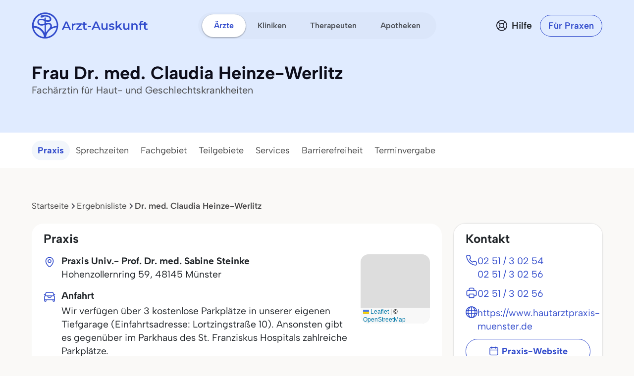

--- FILE ---
content_type: text/html; charset=utf-8
request_url: https://www.arzt-auskunft.de/arzt/haut-und-geschlechtskrankheiten/muenster/dr-med-claudia-heinze-werlitz-885065
body_size: 16121
content:
<!DOCTYPE html>
<html lang="de">
<head>
    <meta charset="UTF-8">
    <meta name="viewport" content="width=device-width, initial-scale=1.0">
    <meta name="keywords" content="Hautarzt, Haut- und Geschlechtskrankheiten, Dermatologie, Fachärztin für Haut- und Geschlechtskrankheiten, Dr. med. Claudia Heinze-Werlitz , Münster Arztsuche, Arzt-Auskunft " />
    <meta name="description" content="Dr. med. Claudia Heinze-Werlitz, Fachärztin für Haut- und Geschlechtskrankheiten in Münster, Hohenzollernring 59. Arztsuche der Arzt-Auskunft." />
    <meta name="zipcode" content="48145" />
    <meta name="city" content="Münster" />
    <meta name="country" content="Germany" />
    <meta name="page-topic" content="Arzt-Auskunft - Kostenlose Arztsuche anhand von Therapieschwerpunkten" />
    <meta name="audience" content="Alle" />
    <meta name="author" content="Stiftung Gesundheit - Wissen ist die beste Medizin">
    <meta http-equiv="content-language" content="de" />

    <meta name="robots" content="index,follow" />
    <link rel="canonical" href="https://www.arzt-auskunft.de/arzt/haut-und-geschlechtskrankheiten/muenster/dr-med-claudia-heinze-werlitz-885065" />

    <link rel="icon" type="image/x-icon" href="https://www.arzt-auskunft.de/static/images/favicon.ico">
    <link rel="stylesheet" href="https://www.arzt-auskunft.de/static/bootstrap-icons/font/bootstrap-icons.css">
    <link rel="stylesheet" href="https://www.arzt-auskunft.de/static/bootstrap-select/dist/css/bootstrap-select.css">
    <link rel="stylesheet" href="https://www.arzt-auskunft.de/static/css/iconly/iconly.min.css">
    <link rel="stylesheet" href="https://www.arzt-auskunft.de/static/js/slick/slick.css">
    <link rel="stylesheet" href="https://www.arzt-auskunft.de/static/js/slick/slick-theme.css">
    <link rel="stylesheet" href="https://www.arzt-auskunft.de/static/js/leaflet/leaflet.css">
    <link rel="stylesheet" href="https://www.arzt-auskunft.de/static/css/arztauskunft.css">
    <link rel="stylesheet" href="https://www.arzt-auskunft.de/static/css/chatbot.css">
    <script src="https://www.arzt-auskunft.de/static/js/chatbot.js"></script>
    <script src="https://www.arzt-auskunft.de/static/js/jquery-3.7.1.js"></script>
    <script src="https://www.arzt-auskunft.de/static/bootstrap/dist/js/bootstrap.bundle.js"></script>
    <script src="https://www.arzt-auskunft.de/static/js/slick/slick.js"></script>
    <script src="https://www.arzt-auskunft.de/static/js/leaflet/leaflet.js"></script>
    <script src="https://www.arzt-auskunft.de/static/js/arztauskunft.js"></script>
    <script type="importmap">
        {
            "imports": {
                "vue":"https://www.arzt-auskunft.de/static/js/vue/vue.js"
            }
        }
    </script>
    <title>Dr. med. Claudia Heinze-Werlitz, Fachärztin für Haut- und Geschlechtskrankheiten in 48145 Münster, Hohenzollernring 59</title>
</head>
<body data-bs-theme="blue">
    <div class="offcanvas offcanvas-end" tabindex="-1" id="mobilenav">
  <!-- Header -->
  <div class="offcanvas-header">
    <div class="d-flex justify-content-between align-items-center">
      <div class="d-flex align-items-center">
        <a href="https://www.arzt-auskunft.de/?form=fs1">
          <svg class="site-logo" xmlns="http://www.w3.org/2000/svg" version="1.1" viewBox="0 0 226.6 42.7" width="234">
            <path d="M42.7,22c0-.2,0-.4,0-.6,0-5.7-2.2-11.1-6.3-15.1C32.5,2.2,27.1,0,21.4,0S10.3,2.2,6.3,6.3C2.2,10.3,0,15.7,0,21.4s0,.3,0,.5c0,0,0,1.4.2,2.7.7,4.5,2.8,8.6,6,11.9,3.7,3.7,8.5,5.9,13.7,6.2,0,0,1.4,0,2.8,0,5.2-.3,10-2.5,13.8-6.2,3.3-3.3,5.4-7.5,6-12.1.2-1.4.2-2.5.2-2.5ZM19.6,6.7c1.6-.1,6.1,0,8.2,1.8.7.6,1.1,1.4,1.1,2.3,0,.9-.3,1.2-.5,1.4-1,.7-3.4.5-5.8-.1v-2.9c0-.7-.6-1.2-1.2-1.2s-1.2.6-1.2,1.2v2.2c-.4-.1-.8-.3-1.1-.4h0c-.6-.2-5.8-1.8-8.7.3-.8.6-1.8,1.9-1.8,4.1,0,2,.7,3.5,2,4.5,2.7,2.1,7,1.3,7.2,1.2l2.4-.5v12.3c-1-1.8-2.2-3.4-3.7-4.9-3.8-3.8-8.7-5.9-14-6.2,0-.2,0-.3,0-.5,0-5,2-9.8,5.5-13.4,3.6-3.6,8.3-5.5,13.4-5.5s9.8,2,13.4,5.5c3.6,3.6,5.5,8.3,5.5,13.4s0,.4,0,.6c-2.9.2-5.6.9-8.2,2.1.3-1.2.4-2.6-.2-4-1.5-3.7-5.8-3.4-8-2.7l-1.3.3v-2.9c3.3.8,5.7.6,7.2-.4.8-.5,1.7-1.6,1.6-3.5,0-1.6-.7-3-1.9-4.1-3.3-2.9-9.8-2.4-10.1-2.4h0s-5-.8-6,2.4h1.7s-1.7,1-1.7,1c0-.1,2.5,1.8,6.2-.8h0ZM22.6,20.1l1.9-.4h.1c.2,0,4-1.3,5,1.2,1.1,2.7-1.8,5.8-2.1,6.1-.4.3-.8.7-1.1,1.1-1.5,1.5-2.8,3.2-3.8,5.1v-13.1ZM28.1,29.9c3.2-3.2,7.4-5.1,11.9-5.5-.6,3.9-2.5,7.4-5.3,10.3-3.2,3.2-7.4,5.1-11.9,5.5.6-3.9,2.4-7.5,5.3-10.3ZM20.1,18.1l-2.9.6c-.9.2-3.7.4-5.2-.8-.7-.6-1.1-1.4-1.1-2.7,0-1.5.6-1.9.8-2.1,1.6-1.2,5.2-.4,6.4,0,.2,0,1,.4,2,.7v4.2ZM19.7,40.2c-4.4-.4-8.6-2.3-11.7-5.5-2.8-2.8-4.6-6.3-5.3-10.1,4.4.4,8.6,2.2,11.8,5.4,2.8,2.8,4.6,6.3,5.2,10.2Z"></path>
            <g>
                <path d="M223.7,30.4c-1.4,0-2.5-.4-3.3-1.1-.8-.7-1.2-1.8-1.2-3.2v-11.5h3v11.4c0,.6.2,1.1.5,1.4.3.3.8.5,1.3.5s1.2-.2,1.7-.5l.8,2.1c-.4.3-.8.5-1.3.6-.5.1-1,.2-1.6.2ZM217.2,20v-2.4h8.5v2.4h-8.5Z"></path>
                <path d="M210.4,30.3v-13.5c0-1.3.4-2.4,1.2-3.2.8-.8,1.9-1.2,3.4-1.2s1,0,1.5.2c.5.1.9.3,1.2.5l-.8,2.3c-.2-.2-.5-.3-.8-.4-.3,0-.6-.1-.9-.1-.6,0-1.1.2-1.4.5-.3.3-.5.8-.5,1.5v2.8c0,0,0,10.7,0,10.7h-3ZM208.3,20v-2.4h8.5v2.4h-8.5Z"></path>
                <path d="M200.9,17.3c1,0,1.9.2,2.7.6.8.4,1.5,1,1.9,1.8.5.8.7,1.9.7,3.2v7.3h-3v-7c0-1.1-.3-2-.8-2.5-.5-.6-1.3-.8-2.2-.8s-1.3.1-1.9.4c-.5.3-1,.7-1.3,1.3-.3.6-.4,1.3-.4,2.1v6.5h-3v-12.8h2.9v3.5l-.5-1.1c.4-.8,1.1-1.4,1.9-1.9.9-.4,1.9-.7,3-.7Z"></path>
                <path d="M182.7,30.4c-1.1,0-2-.2-2.9-.6-.8-.4-1.5-1-1.9-1.9-.5-.8-.7-1.9-.7-3.2v-7.3h3v6.9c0,1.2.3,2,.8,2.6.5.6,1.3.8,2.2.8s1.3-.1,1.8-.4c.5-.3.9-.7,1.2-1.3.3-.6.5-1.3.5-2.1v-6.5h3v12.8h-2.9v-3.5l.5,1.1c-.4.8-1.1,1.5-1.9,1.9-.8.4-1.7.6-2.7.6Z"></path>
                <path d="M164.7,27.4v-3.8c0,0,6.8-6.2,6.8-6.2h3.6l-5.7,5.7-1.6,1.3-3.1,2.9ZM162.2,30.3V12.5h3v17.8h-3ZM171.9,30.3l-4.7-5.8,1.9-2.4,6.4,8.2h-3.6Z"></path>
                <path d="M153.8,30.4c-1.1,0-2.1-.1-3.1-.4-1-.3-1.8-.6-2.3-1l1.2-2.3c.6.4,1.3.7,2.1.9.8.2,1.6.4,2.4.4s1.6-.1,2-.4c.4-.3.6-.6.6-1s-.1-.6-.4-.8c-.3-.2-.7-.3-1.1-.4-.5,0-1-.2-1.6-.3-.6,0-1.1-.2-1.7-.3-.6-.1-1.1-.3-1.5-.6-.5-.3-.8-.6-1.1-1.1s-.4-1-.4-1.8.2-1.5.7-2.1c.5-.6,1.1-1.1,1.9-1.4.8-.3,1.8-.5,3-.5s1.7,0,2.6.3c.9.2,1.6.5,2.2.8l-1.2,2.3c-.6-.4-1.2-.6-1.8-.7-.6-.1-1.2-.2-1.8-.2-.9,0-1.6.1-2,.4-.4.3-.6.6-.6,1s.1.7.4.9c.3.2.7.3,1.1.5.5.1,1,.2,1.5.3.6,0,1.1.2,1.7.3.6.1,1.1.3,1.5.6.5.2.9.6,1.2,1,.3.4.4,1,.4,1.8s-.2,1.5-.7,2.1c-.5.6-1.1,1.1-2,1.4-.9.3-1.9.5-3.1.5Z"></path>
                <path d="M139,30.4c-1.1,0-2-.2-2.9-.6-.8-.4-1.5-1-1.9-1.9-.5-.8-.7-1.9-.7-3.2v-7.3h3v6.9c0,1.2.3,2,.8,2.6.5.6,1.3.8,2.2.8s1.3-.1,1.8-.4c.5-.3.9-.7,1.2-1.3.3-.6.5-1.3.5-2.1v-6.5h3v12.8h-2.9v-3.5l.5,1.1c-.4.8-1.1,1.5-1.9,1.9-.8.4-1.7.6-2.7.6Z"></path>
                <path d="M113.7,30.3l7.6-16.8h3.1l7.6,16.8h-3.3l-6.5-15.1h1.2l-6.5,15.1h-3.2ZM117.2,26.4l.8-2.4h9.1l.8,2.4h-10.8Z"></path>
                <path d="M106.4,24.8v-2.5h6.6v2.5h-6.6Z"></path>
                <path d="M101.9,30.4c-1.4,0-2.5-.4-3.3-1.1-.8-.7-1.2-1.8-1.2-3.2v-11.5h3v11.4c0,.6.2,1.1.5,1.4.3.3.8.5,1.3.5s1.2-.2,1.7-.5l.8,2.1c-.4.3-.8.5-1.3.6-.5.1-1,.2-1.6.2ZM95.4,20v-2.4h8.5v2.4h-8.5Z"></path>
                <path d="M83.3,30.3v-1.9l7.9-9.6.6,1h-8.3v-2.4h10.7v1.9l-7.9,9.6-.6-1h8.7v2.4h-11.1Z"></path>
                <path d="M74.2,30.3v-12.8h2.9v3.5l-.3-1c.4-.9,1-1.5,1.8-2,.8-.4,1.9-.7,3.1-.7v2.9c-.1,0-.2,0-.4,0-.1,0-.2,0-.3,0-1.1,0-2,.3-2.7,1-.7.7-1,1.6-1,3v6.2h-3Z"></path>
                <path d="M54.2,30.3l7.6-16.8h3.1l7.6,16.8h-3.3l-6.5-15.1h1.2l-6.5,15.1h-3.2ZM57.7,26.4l.8-2.4h9.1l.8,2.4h-10.8Z"></path>
            </g>
          </svg>
        </a>
      </div>
      <button class="navbar-toggler d-block d-md-none p-3 bg-white border-0" data-bs-toggle="offcanvas" data-bs-target="#mobilenav">
          <svg id="hamburger" width="24" height="24" viewBox="0 0 24 24" fill="none" xmlns="http://www.w3.org/2000/svg">
              <path id="path-top" d="M22 6L2 6" stroke="var(--bs-primary)" stroke-width="2.5" stroke-linecap="round"></path>   
              <path id="path-middle" d="M22 12L2 12" stroke="var(--bs-primary)" stroke-width="2.5" stroke-linecap="round"></path>
              <path id="path-bottom" d="M22 18L2 18" stroke="var(--bs-primary)" stroke-width="2.5" stroke-linecap="round"></path>   
          </svg>
      </button>
    </div>
  </div>

  <div class="offcanvas-body">

    <!-- Suchen -->
    <div class="topline">Suchen</div>
    <div class="nav-section">    
      <a href="https://www.arzt-auskunft.de/?form=fs1" class="nav-link">Ärzte</a>
      <a href="https://www.arzt-auskunft.de/?form=fs3" class="nav-link">Therapeuten</a>
      <a href="https://www.arzt-auskunft.de/?form=fs2" class="nav-link">Kliniken</a>
      <a href="https://www.arzt-auskunft.de/?form=fs4" class="nav-link">Apotheken</a>
    </div>

    <!-- Für Patienten -->
    <div class="topline">Für Patienten</div>
    <div class="nav-section">
      <a href="https://www.arzt-auskunft.de/tipps-und-faq-zur-arztsuche.htm" class="nav-link">Tipps und FAQs</a>
      <a href="https://www.stiftung-gesundheit.de/gutes-bewirken/barrierefreiheit/" class="nav-link" target="_blank">Barrierefreie Praxen</a>
    </div>

    <!-- Für Ärzte -->
    <div class="topline">Für Praxen</div>
    <div class="nav-section">    
      <a href="https://www.arzt-auskunft.de/premium-profil.htm" class="nav-link">Vorteile für Praxen</a>
      <a href="https://www.arzt-auskunft.de/fuer-aerzte/" class="nav-link">Basisangaben</a>
      <a href="https://zugang.arzt-auskunft.de" class="nav-link" target="_blank">Online-Zugang</a>
      <a href="https://www.arzt-auskunft.de/fuer-aerzte/staerken-profil.htm" class="nav-link">Stärken-Profil</a>
      <a href="https://www.stiftung-gesundheit.de/gutes-bewirken/dr-pro-bono/" class="nav-link" target="_blank">Ärzte für den guten Zweck</a>
    </div>

    <!-- Für Lizenzpartner -->
    <div class="topline">Für Lizenzpartner</div>
    <div class="nav-section">    
      <a href="https://www.stiftung-gesundheit.de/stiftung-gesundheit/strukturverzeichnis/" class="nav-link" target="_blank">Strukturverzeichnis der Versorgung</a>
      <a href="https://www.stiftung-gesundheit.de/services/arztsuchen-fuer-ihre-website-app/" class="nav-link" target="_blank">Implementierung in Website, App und eGA</a>
      <a href="https://www.stiftung-gesundheit.de/services/arztsuchen-fuer-profis/" class="nav-link" target="_blank">Arztsuchen für Profis</a>
    </div>

    <!-- Über uns -->
    <div class="topline">Über uns</div>
    <div class="nav-section">    
      <a href="https://www.stiftung-gesundheit.de/" class="nav-link" target="_blank">Stiftung Gesundheit</a>
      <a href="https://www.stiftung-gesundheit.de/gutes-bewirken/unsere-foerdergemeinschaft/" class="nav-link" target="_blank">Fördergemeinschaft der Stiftung</a>
      <a href="https://www.stiftung-gesundheit.de/presse/presse-informationen/" class="nav-link" target="_blank">Presse</a>
      <a href="https://www.arzt-auskunft.de/kontakt.htm" class="nav-link">Kontakt</a>
    </div>

    <!-- Weiteres -->
    <div class="topline">Weiteres</div>
    <div class="nav-section">    
      <a href="https://www.arzt-auskunft.de/impressum.htm" class="nav-link">Impressum</a>
      <a href="https://www.arzt-auskunft.de/datenschutz.htm" class="nav-link">Datenschutz</a>
      <a href="https://www.arzt-auskunft.de/nutzungsbedingungen.htm" class="nav-link">Nutzungsbedingungen</a>
      <a href="https://www.arzt-auskunft.de/barrierefreiheit.htm" class="nav-link">Barrierefreiheit</a>
    </div>

  </div>
</div>
<div class="mainnav">
    <nav class="navbar navbar-expand py-4 py-md-5">
        <div class="container">
            <div class="col-3 d-flex align-items-center">
                <a class="navbar-brand p-0" href="https://www.arzt-auskunft.de/?form=fs1">
                    <svg class="site-logo" xmlns="http://www.w3.org/2000/svg" version="1.1" viewBox="0 0 235 55">
                        <path d="M53.5,27.6c0-7-2.7-13.7-7.7-18.7-4.9-5.1-11.6-7.7-18.6-7.7s-13.7,2.7-18.7,7.7C3.3,13.9.7,20.6.7,27.6s0,.4,0,.6c0,0,0,1.8.2,3.3.8,5.6,3.5,10.6,7.4,14.7,4.5,4.5,10.5,7.3,16.9,7.6h3.5c6.4-.4,12.4-3.1,17-7.6,4-4,6.7-9.3,7.4-15,.2-1.8.2-3.1.2-3.1v-.5ZM24.9,9.4c2,0,7.5,0,10.1,2.3.8.7,1.3,1.8,1.3,2.9s-.4,1.4-.6,1.8c-1.2.8-4.2.6-7.1-.1v-3.6c0-.8-.7-1.4-1.4-1.4s-1.4.7-1.4,1.4v2.7c-.5-.1-1-.4-1.3-.5h0c-.7-.2-7.1-2.3-10.7.4-1,.7-2.3,2.4-2.3,5.1s.8,4.3,2.5,5.6c3.3,2.6,8.7,1.7,8.9,1.4l3-.6v15.2c-1.2-2.3-2.7-4.2-4.5-6.1-4.6-4.6-10.7-7.3-17.4-7.6v-.6c0-6.2,2.5-12.1,6.8-16.5,4.4-4.4,10.2-6.8,16.5-6.8s12.1,2.5,16.5,6.8c4.4,4.4,6.8,10.2,6.8,16.5v.7c-3.6.2-6.9,1.1-10.1,2.6.4-1.4.5-3.2-.2-5-1.9-4.5-7.1-4.2-9.9-3.3l-1.7.4v-3.6c4,1,7,.7,8.9-.5,1-.6,2.1-2,2-4.3,0-2-.8-3.7-2.4-5.1-4-3.6-12.1-3-12.5-3h0s-6.2-1-7.4,3h2.1l-2.1,1.2c0-.1,3.1,2.3,7.6-1h0v-.2h.1ZM28.6,26.1l2.4-.5h.1c.2,0,5-1.7,6.2,1.4,1.3,3.3-2.3,7.1-2.6,7.5-.5.4-4.9,5.3-6,7.6v-16.2h-.1ZM35.4,38.1c3.9-3.9,9.2-6.3,14.7-6.8-.7,4.9-3.1,9.2-6.5,12.7-3.9,3.9-9.2,6.3-14.7,6.8.7-4.9,3-9.3,6.5-12.7ZM25.6,23.6l-3.6.7c-1.1.2-4.5.5-6.4-1-.8-.7-1.3-1.8-1.3-3.3s.7-2.4,1-2.6c2-1.4,6.4-.5,8,0,.2,0,1.2.5,2.5.8v5.2h0v.2h-.1ZM25,50.9c-5.5-.5-10.6-2.9-14.5-6.8-3.5-3.5-5.7-7.7-6.5-12.5,5.5.5,10.6,2.7,14.6,6.7,3.5,3.5,5.7,7.7,6.4,12.6Z"/>
                        <g>
                            <path d="M231.5,36.4c-1.4,0-2.5-.4-3.3-1.1s-1.2-1.8-1.2-3.2v-11.6h3v11.5c0,.6.2,1.1.5,1.4s.8.5,1.3.5,1.2-.2,1.7-.5l.8,2.1c-.4.3-.8.5-1.3.6s-1,.2-1.6.2h.1ZM225,25.9v-2.4h8.6v2.4h-8.6Z"/>
                            <path d="M218.1,36.3v-13.6c0-1.3.4-2.4,1.2-3.2s1.9-1.2,3.4-1.2,1,0,1.5.2c.5.1.9.3,1.2.5l-.8,2.3c-.2-.2-.5-.3-.8-.4-.3,0-.6-.1-.9-.1-.6,0-1.1.2-1.4.5-.3.3-.5.8-.5,1.5v13.6h-3,.1ZM216,25.9v-2.4h8.6v2.4h-8.6Z"/>
                            <path d="M208.5,23.2c1,0,1.9.2,2.7.6s1.5,1,1.9,1.8c.5.8.7,1.9.7,3.2v7.4h-3v-7.1c0-1.1-.3-2-.8-2.5-.5-.6-1.3-.8-2.2-.8s-1.3.1-1.9.4c-.5.3-1,.7-1.3,1.3-.3.6-.4,1.3-.4,2.1v6.6h-3v-12.9h2.9v3.5l-.5-1.1c.4-.8,1.1-1.4,1.9-1.9.9-.4,1.9-.7,3-.7h0Z"/>
                            <path d="M190.2,36.4c-1.1,0-2-.2-2.9-.6-.8-.4-1.5-1-1.9-1.9-.5-.8-.7-1.9-.7-3.2v-7.4h3v7c0,1.2.3,2,.8,2.6s1.3.8,2.2.8,1.3-.1,1.8-.4.9-.7,1.2-1.3c.3-.6.5-1.3.5-2.1v-6.6h3v12.9h-2.9v-3.5l.5,1.1c-.4.8-1.1,1.5-1.9,1.9-.8.4-1.7.6-2.7.6h0Z"/>
                            <path d="M172.1,33.4v-3.8l6.9-6.2h3.6l-5.7,5.7-1.6,1.3-3.1,2.9h0ZM169.5,36.3v-17.9h3v17.9h-3ZM179.3,36.3l-4.7-5.8,1.9-2.4,6.4,8.3h-3.6,0Z"/>
                            <path d="M161.1,36.4c-1.1,0-2.1,0-3.1-.4s-1.8-.6-2.3-1l1.2-2.3c.6.4,1.3.7,2.1.9.8.2,1.6.4,2.4.4s1.6,0,2-.4.6-.6.6-1-.1-.6-.4-.8c-.3-.2-.7-.3-1.1-.4-.5,0-1-.2-1.6-.3-.6,0-1.1-.2-1.7-.3-.6-.1-1.1-.3-1.5-.6-.5-.3-.8-.6-1.1-1.1s-.4-1-.4-1.8.2-1.5.7-2.1,1.1-1.1,1.9-1.4c.8-.3,1.8-.5,3-.5s1.7,0,2.6.3c.9.2,1.6.5,2.2.8l-1.2,2.3c-.6-.4-1.2-.6-1.8-.7s-1.2-.2-1.8-.2c-.9,0-1.6.1-2,.4s-.6.6-.6,1,.1.7.4.9c.3.2.7.3,1.1.5.5.1,1,.2,1.5.3.6,0,1.1.2,1.7.3.6.1,1.1.3,1.5.6.5.2.9.6,1.2,1s.4,1,.4,1.8-.2,1.5-.7,2.1-1.1,1.1-2,1.4-1.9.5-3.1.5v-.2h-.1Z"/>
                            <path d="M146.2,36.4c-1.1,0-2-.2-2.9-.6-.8-.4-1.5-1-1.9-1.9-.5-.8-.7-1.9-.7-3.2v-7.4h3v7c0,1.2.3,2,.8,2.6s1.3.8,2.2.8,1.3-.1,1.8-.4.9-.7,1.2-1.3c.3-.6.5-1.3.5-2.1v-6.6h3v12.9h-2.9v-3.5l.5,1.1c-.4.8-1.1,1.5-1.9,1.9-.8.4-1.7.6-2.7.6h0Z"/>
                            <path d="M120.7,36.3l7.7-16.9h3.1l7.7,16.9h-3.3l-6.6-15.2h1.2l-6.6,15.2s-3.2,0-3.2,0ZM124.2,32.4l.8-2.4h9.2l.8,2.4h-10.9.1Z"/>
                            <path d="M113.3,30.8v-2.5h6.7v2.5h-6.7Z"/>
                            <path d="M108.8,36.4c-1.4,0-2.5-.4-3.3-1.1s-1.2-1.8-1.2-3.2v-11.6h3v11.5c0,.6.2,1.1.5,1.4s.8.5,1.3.5,1.2-.2,1.7-.5l.8,2.1c-.4.3-.8.5-1.3.6s-1,.2-1.6.2h.1ZM102.2,25.9v-2.4h8.6v2.4h-8.6Z"/>
                            <path d="M90,36.3v-1.9l8-9.7.6,1h-8.4v-2.4h10.8v1.9l-8,9.7-.6-1h8.8v2.4s-11.2,0-11.2,0Z"/>
                            <path d="M80.9,36.3v-12.9h2.9v3.5l-.3-1c.4-.9,1-1.5,1.8-2,.8-.4,1.9-.7,3.1-.7v2.9h-.7c-1.1,0-2,.3-2.7,1s-1,1.6-1,3v6.2h-3.1Z"/>
                            <path d="M60.7,36.3l7.7-16.9h3.1l7.7,16.9h-3.3l-6.6-15.2h1.2l-6.6,15.2h-3.2,0ZM64.2,32.4l.8-2.4h9.2l.8,2.4h-10.9.1Z"/>
                        </g>
                    </svg>
                </a>
            </div>
            <div class="col-6 d-flex align-items-center d-none d-md-flex mx-auto">
                <ul class="navbar-nav mx-auto p-1 px-2 gap-1 flex-row">
                    <li class="nav-item"><a class="nav-link rounded-pill active" href="https://www.arzt-auskunft.de/?form=fs1">Ärzte</a></li>
                    <li class="nav-item"><a class="nav-link rounded-pill " href="https://www.arzt-auskunft.de/?form=fs2">Kliniken</a></li>
                    <li class="nav-item"><a class="nav-link rounded-pill " href="https://www.arzt-auskunft.de/?form=fs3">Therapeuten</a></li>
                    <li class="nav-item"><a class="nav-link rounded-pill " href="https://www.arzt-auskunft.de/?form=fs4">Apotheken</a></li>
                </ul>
            </div>
            <div class="col-3 d-flex justify-content-end align-items-center">
                <a href="https://www.arzt-auskunft.de/tipps-und-faq-zur-arztsuche.htm" class="text-dark d-none d-md-block ms-auto me-0">
                    <div class="help d-flex align-items-center">
                        <svg width="24" height="25" viewBox="0 0 24 25" fill="none" xmlns="http://www.w3.org/2000/svg">
                            <circle cx="12" cy="12.5" r="10.125" stroke="#272935" stroke-width="1.75"/>
                            <circle cx="12" cy="12.5" r="4.125" stroke="#272935" stroke-width="1.75"/>
                            <path d="M5.5 6L8.625 9.125M19 19.5L15 15.5" stroke="#272935" stroke-width="1.75" stroke-linecap="round" stroke-linejoin="round"/>
                            <path d="M5.5 18.5L8.625 15.375M18 6L15 9" stroke="#272935" stroke-width="1.75" stroke-linecap="round" stroke-linejoin="round"/>
                        </svg>
                        <span class="ps-2 fw-semibold">Hilfe</span>
                    </div>
                </a>
                <a href="https://www.arzt-auskunft.de/premium-profil.htm" class="btn btn-outline-primary rounded-pill fw-semibold ms-4 d-none d-md-block">Für Praxen</a>
                <button class="navbar-toggler collapsed d-block d-md-none p-3 bg-white border-0" data-bs-toggle="offcanvas" data-bs-target="#mobilenav">
                    <svg id="hamburger" width="24" height="24" viewBox="0 0 24 24" fill="none" xmlns="http://www.w3.org/2000/svg">
                        <path id="path-top" d="M22 6L2 6" stroke="var(--bs-primary)" stroke-width="2.5" stroke-linecap="round"/>
                        <path id="path-middle" d="M22 12L2 12" stroke="var(--bs-primary)" stroke-width="2.5" stroke-linecap="round"/>
                        <path id="path-bottom" d="M22 18L2 18" stroke="var(--bs-primary)" stroke-width="2.5" stroke-linecap="round"/>
                    </svg>
                </button>
            </div>
        </div>
    </nav>
</div>
<div class="page-doctor-detail">
    <div class="page-header bg-secondary">
        <div class="container pt-4 pt-md-5 pb-6 pb-md-8">
            <div class="d-flex flex-column flex-md-row text-center text-md-start">
                <div>
                    <h1 class="mb-0 h2" itemprop="name">Frau Dr. med. Claudia Heinze-Werlitz </h2>
                    <p class="fs-large text-subdued mb-2" itemprop="medicalSpecialty">
                        Fachärztin für Haut- und Geschlechtskrankheiten
                    </p>

                    <a href="https://www.hautarztpraxis-muenster.de" class="btn btn-outline-primary w-100 d-flex align-items-center justify-content-center d-md-none mt-3" target="_blank">
                        <i class="icon icon-calendar"></i>
                        Praxis-Website
                    </a>
                </div>
            </div>
        </div>
    </div>

    <div class="bg-white subnav-sticky" data-observe-selector=".page-header">
        <div class="container py-2 py-md-4">
            <ul class="nav nav-pills flex-nowrap overflow-x-scroll no-scrollbar nav-scrollspy">
                <li class="nav-item">
                    <a class="nav-link active" href="#praxis">Praxis</a>
                </li>

                <li class="nav-item">
                    <a class="nav-link" href="#sprechzeiten">Sprechzeiten</a>
                </li>

                <li class="nav-item">
                    <a class="nav-link" href="#fachgebiet">Fachgebiet</a>
                </li>

                <li class="nav-item">
                    <a class="nav-link" href="#teilgebiete">Teilgebiete</a>
                </li>


                <li class="nav-item">
                    <a class="nav-link" href="#glob.indicGrp20">Services</a>
                </li>
                <li class="nav-item">
                    <a class="nav-link" href="#glob.indicGrp25">Barrierefreiheit</a>
                </li>
                <li class="nav-item">
                    <a class="nav-link" href="#glob.indicGrp30">Terminvergabe</a>
                </li>
            </ul>
        </div>
    </div>

    <div class="container mt-5 mt-md-8">
        <nav aria-label="breadcrumb">
            <ol class="breadcrumb" id="breadcrumb">
                <li class="breadcrumb-item"><a href="/?form=fs1">Startseite</a></li>
                <li class="breadcrumb-item"><a href="#">Ergebnisliste</a></li>
                <li class="breadcrumb-item active" aria-current="page">Dr. med. Claudia Heinze-Werlitz </li>
            </ol>
        </nav>
    </div>

    <div class="container mt-5">
        <section>
            <div class="row flex-column-reverse flex-md-row">
                <div class="col overflow-x-hidden">
                    <div class="card mb-5" id="praxis">
                        <div class="card-header">
                            <h2 class="h4">Praxis</h2>
                        </div>
                        <div class="card-body fs-large-lg">
                            <div class="office-grid">
                                <div class="office-grid-name">
                                    <div class="mb-3 d-flex">
                                        <i class="icon icon-location-new me-3 mt-1"></i>
                                        <div>
                                            <p class="mb-1" itemprop="address">
                                                <strong>Praxis Univ.- Prof. Dr. med. Sabine Steinke</strong><br />
                                                <span itemprop="streetAddress">Hohenzollernring 59</span>, <span itemprop="postalCode">48145</span> <span itemprop="addressLocality">Münster</span>
                                            </p>
                                        </div>
                                    </div>
                                </div>
                                <div class="office-grid-map">
                                    <div class="map mb-3 mb-md-0" data-latitude="51.9596199" data-longitude="7.6471225" data-bs-toggle="modal" data-bs-target="#mapModal"></div>
                                </div>
                                <div class="office-grid-rest">
                                    <div class="mb-3 d-flex">
                                        <i class="icon icon-parken me-3 mt-1"></i>
                                        <div>
                                            <p class="mb-1">
                                                <strong>Anfahrt</strong><br />
                                                    <p class="mb-0">
                                                        Wir verfügen über 3 kostenlose Parkplätze in unserer eigenen Tiefgarage (Einfahrtsadresse: Lortzingstraße 10). Ansonsten gibt es gegenüber im Parkhaus des St. Franziskus Hospitals zahlreiche Parkplätze.
                                                    </p>
                                            </p>
                                        </div>
                                    </div>
                                    <div class="mb-3 d-flex">
                                        <i class="icon icon-karte me-3 mt-1"></i>
                                        <div>
                                            <strong>Abrechnungsart</strong><br />
                                                Kasse (sowie Privat und Selbstzahler)<br>
                                        </div>
                                    </div>
                                    <div class="d-flex">
                                        <i class="icon icon-sprache me-3 mt-1"></i>
                                        <div>
                                            <strong>Sprachen</strong><br />
                                            Englisch,
                                            Französisch<br>
                                        </div>
                                    </div>
                                </div>
                            </div>
                        </div>
                    </div>

                    <div class="card mb-5" id="sprechzeiten">
                        <div class="card-header">
                            <h2 class="h4">Sprechzeiten</h2>
                        </div>
                        <div class="card-body">
                            <p>
                                <span class="me-5">Heute:</span>
                            </p>
                            <button type="button" class="btn btn-outline-primary w-100 w-md-auto" data-bs-toggle="modal" data-bs-target="#officeHoursModal">
                                Alle Sprechzeiten
                            </button>
                        </div>
                    </div>

                    <div class="card mb-5" id="fachgebiet">
                        <div class="card-header">
                            <h2 class="h4">Fachgebiet</h2>
                        </div>
                        <div class="card-body">
                        Haut- und Geschlechtskrankheiten<br>
                        </div>
                    </div>

                    <div class="card mb-5" id="teilgebiete">
                        <div class="card-header">
                            <h2 class="h4">Teilgebiets-/Zusatzbezeichnungen</h2>
                        </div>
                        <div class="card-body">
                            <ul class="line">
                                <li>Allergologie</li>
                                <li>Venenheilkunde (Phlebologie)</li>
                            </ul>
                        </div>
                    </div>


                    <div class="card mb-5" id="glob.indicGrp20">
                        <div class="card-header">
                            <h2 class="h4">Services</h2>
                        </div>
                        <div class="card-body">
                            <ul class="list-services list-icon mb-0">
                                <li>
                                    <i class="icon icon-generic-service"></i>
                                    Termine nur nach Vereinbarung
                                </li>
                                <li>
                                    <i class="icon icon-generic-service"></i>
                                    mit Bus und Bahn erreichbar
                                </li>
                                <li>
                                    <i class="icon icon-generic-service"></i>
                                    Parkplätze nahe der  Praxis
                                </li>
                                <li>
                                    <i class="icon icon-generic-service"></i>
                                    Hausbesuche
                                </li>
                            </ul>
                        </div>
                    </div>
                    <div class="card mb-5" id="glob.indicGrp25">
                        <div class="card-header">
                            <h2 class="h4">Barrierefreiheit</h2>
                        </div>
                        <div class="card-body">
                            <ul class="list-services list-icon mb-0">
                                <li>
                                    <i class="icon icon-generic-service"></i>
                                    ebenerdig oder Aufzug
                                </li>
                                <li>
                                    <i class="icon icon-generic-service"></i>
                                    Praxis ist rollstuhlgerecht
                                </li>
                                <li>
                                    <i class="icon icon-generic-service"></i>
                                    stufenfreier Zugang
                                </li>
                                <li>
                                    <i class="icon icon-generic-service"></i>
                                    WC ist rollstuhlgerecht
                                </li>
                            </ul>
                            <button type="button" class="btn btn-outline-primary mt-5 w-100 w-md-auto" data-bs-toggle="modal" data-bs-target="#glob.indicGrp25Modal">
                                Alle anzeigen
                            </button>
                        </div>
                    </div>
                    <div class="card mb-5" id="glob.indicGrp30">
                        <div class="card-header">
                            <h2 class="h4">Terminvergabe</h2>
                        </div>
                        <div class="card-body">
                            <ul class="list-services list-icon mb-0">
                                <li>
                                    <i class="icon icon-generic-service"></i>
                                    Terminvergabe: online
                                </li>
                            </ul>
                        </div>
                    </div>

                
                    <div class="card mb-5" id="bewertung">
                        <div class="card-header d-flex justify-content-between align-items-center">
                            <h2 class="h4">0 Empfehlungen</h2>
                            <a href="https://www.arzt-auskunft.de/formRating?id=p885065&form=fs1" class="btn btn-primary d-none d-md-inline" target="_blank">Empfehlen</a>
                        </div>
                        <div class="card-body">
                            <div class="row">
                                <div class="col-md-4">
                                    <div class="d-flex align-items-center mb-2">
                                        <span class="h3 mb-0">-</span><br />
                                    </div>
                                    <strong>Patientenzufriedenheit</strong><br />
                                </div>
                                <div class="col-md-4">
                                    <div class="d-flex align-items-center mb-2">
                                        <span class="h3 mb-0">-</span><br />
                                    </div>
                                    <strong>Patientenservice</strong><br />
                                </div>
                                <div class="col-md-4">
                                    <div class="d-flex align-items-center mb-2">
                                        <span class="h3 mb-0">-</span><br />
                                    </div>
                                    <strong>Medizinische Reputation</strong><br />
                                </div>
                            </div>
                        </div>
                    </div>

                    <div class="card mb-5">
                        <div class="card-header">
                            <h2 class="h4">Weitere Behandler in der Praxis</h2>
                        </div>
                        <div class="card-body">
                            <ul class="list-unstyled list-icon mb-0">
                                <li class="mb-2">
                                    <i class="icon icon-arzt-name"></i>
                                    <span>Frau Dr. med. Claudia Heinze-Werlitz</span>
                                </li>
                            </ul>                        </div>
                    </div>

                    <div class="card mb-5">
                        <div class="card-header">
                            <h2 class="h4">Hinweise Praxis</h2>
                        </div>
                        <div class="card-body">
                            Unsere Praxis befindet sich in einer wundervollen denkmalgeschützten Altbauvilla. Sie erreichen uns barrierefrei über den Eingang &quot;Hohenzollernring 59&quot; oder über die großzügige Treppe Eingang Lortzingstraße 10.
                        </div>
                    </div>

                    <div class="card">
                        <div class="card-header pb-0">
                            <h2 class="h4">Praxisangaben aktualisieren</h2>
                        </div>
                        <div class="card-body">
                            <p class="text-subdued mb-5">
                                Kontaktieren Sie uns, wenn die Angaben in diesem Profil nicht aktuell sind.
                            </p>
                            <div class="row gx-lg-1">
                                <div class="col-md-6 mb-3 mb-md-0">
                                    <div class="card card-contact h-100">
                                        <div class="card-body pt-3">
                                            <img src="https://www.arzt-auskunft.de/static/images/icon-house-plus--blue.svg" alt="" />
                                            <div class="d-flex flex-column justify-content-between h-100">
                                                <div>
                                                    <h3 class="mb-0 h5">Für Ärzte</h3>
                                                    <p class="mb-3 text-subdued">Melden Sie sich an, um Ihre Daten zu ändern.</p>
                                                </div>
                                                <a href="https://zugang.arzt-auskunft.de/user/login?id=p885065" class="link-chevron">Ärzte-Login</a>
                                            </div>
                                        </div>
                                    </div>
                                </div>
                                <div class="col-md-6">
                                    <div class="card card-contact h-100">
                                        <div class="card-body pt-3">
                                            <img src="https://www.arzt-auskunft.de/static/images/icon-user-alt.svg" alt="" />
                                            <div class="d-flex flex-column justify-content-between h-100">
                                                <div>
                                                    <h3 class="mb-0 h5">Hinweise zu den Praxis-Angaben</h3>
                                                    <p class="mb-3 text-subdued">Schreiben Sie uns eine Nachricht.</p>
                                                </div>
                                                <a href="https://www.arzt-auskunft.de/kontakt.htm" class="link-chevron">Nachricht schreiben</a>
                                            </div>
                                        </div>
                                    </div>
                                </div>
                            </div>
                        </div>
                    </div>
                </div>
                <div class="col col-contact flex-grow-0">
                    <div class="card shadow-up-md mb-3 mb-md-0">
                        <div class="card-header">
                            <h2 class="card-title h4">Kontakt</h2>
                        </div>
                        <div class="card-body">
                            <ul class="list-unstyled list-icon mb-0">
                                <li>
                                    <i class="icon icon-phone"></i>
                                    <div>
                                        <a href="tel:02 513 02 54" itemprop="telephone">02 51 / 3 02 54</a><br />
                                        <a href="tel:02 51 / 3 02 56" itemprop="telephone">02 51 / 3 02 56</a><br />
                                    </div>
                                </li>
                                <li class="mt-3">
                                    <i class="icon icon-print"></i>
                                    <a href="tel:02 513 02 56">02 51 / 3 02 56</a><br />
                                </li>
                                <li class="mt-3">
                                    <i class="icon icon-web"></i>
                                    <div>
                                        <a href="https://www.hautarztpraxis-muenster.de" target="_blank" itemprop="url">https://www.hautarztpraxis-muenster.de</a><br />
                                    </div>
                                </li>

                            </ul>

                            <a href="https://www.hautarztpraxis-muenster.de" class="btn btn-outline-primary w-100 align-items-center justify-content-center mt-3 d-none d-md-flex" target="_blank">
                                <i class="icon icon-calendar"></i>
                                Praxis-Website
                            </a>
                        </div>
                    </div>
                </div>
            </div>
        </section>

        <div id="patienten-services">
            <section class="mt-7 mt-md-9 mb-7 mb-md-9">
                <h2>Patienten-Services</h2>
                <div class="row gx-1 gx-075 gx-xl-3 d-flex flex-nowrap h-scroll">
                    <div class="col col-md-4 mb-3">
                        <div class="card p-4 p-md-5 h-100 d-flex flex-column justify-content-between">
                            <div>
                                <img src="https://www.arzt-auskunft.de/static/images/icon-find--blue.svg" width="56" height="56">
                                <h3 class="mt-3 h4">Gesundheitspartner</h3>
                                <p class="fs-lg-5 mb-6">Tauschen Sie sich mit den anderen Patienten aus, erhalten Sie Support durch Experten und verstehen Sie Ihren Therapieverlauf.</p>
                            </div>
                            <div class="mt-auto"><a href="https://www.arzt-auskunft.de/gesundheitspartner.htm" class="btn btn-primary">Mehr erfahren</a></div>
                        </div>
                    </div>
                    <div class="col col-md-4 mb-3">
                        <div class="card p-4 p-md-5 h-100 d-flex flex-column justify-content-between">
                            <div>
                                <img src="https://www.arzt-auskunft.de/static/images/icon-accessible--blue.svg" width="56" height="56">
                                <h3 class="mt-3 h4">Barrierefreie Arztpraxen</h3>
                                <p class="fs-lg-5 mb-6">Benötigen Sie besondere barrierefreie Vorkehrungen für Ihren Arztbesuch? In der Arzt-Auskunft können Sie Praxen ganz nach Ihren individuellen Bedürfnissen auswählen.</p>
                            </div>
                            <div class="mt-auto"><a href="https://www.arzt-auskunft.de/?form=fs1" class="btn btn-primary" target="_blank">Suchergebnisse filtern</a></div>
                        </div>
                    </div>
                    <div class="col col-md-4 mb-3">
                        <div class="card p-4 p-md-5 h-100 d-flex flex-column justify-content-between">
                            <div>
                                <img src="https://www.arzt-auskunft.de/static/images/icon-life-saver--blue.svg" width="56" height="56">
                                <h3 class="mt-3 h4">Hilfe und FAQ</h3>
                                <p class="fs-lg-5 mb-6">Finden Sie schnelle Antworten auf Ihre Fragen und nützliche Hilfe in unserem FAQ-Bereich, der Ihnen bei allen Anliegen zur Seite steht.</p>
                            </div>
                            <div class="mt-auto"><a href="https://www.arzt-auskunft.de/tipps-und-faq-zur-arztsuche.htm" class="btn btn-primary">Zur Hilfe</a></div>
                        </div>
                    </div>
                </div>
            </section>
        </div>
    </div>

    <div class="modal modal-lg fade modal-bottom-sheet" tabindex="-1" id="officeHoursModal">
        <div class="modal-dialog modal-dialog-centered">
            <div class="modal-content">
                <div class="modal-header">
                    <h4 class="modal-title">Sprechzeiten</h4>
                    <button type="button" class="btn-close" data-bs-dismiss="modal" aria-label="Schließen"></button>
                </div>
                <div class="modal-body">
                    <div class="mb-4">
                        <ul class="list-business-hours">
                            <li>
                                <span class="dow">Montag</span>
                                <span>08:00 - 09:00 Uhr</span>
                            </li>
                            <li>
                                <span class="dow">Dienstag</span>
                                <span>08:00 - 09:00 Uhr</span>
                            </li>
                        </ul>
                        <p class="mb-0">
                            nach Vereinbarung,  mit Termin
                        </p>
                    </div>
                </div>
            </div>
        </div>
    </div>

    <div class="modal modal-lg fade modal-bottom-sheet" tabindex="-1" id="teilgebieteModal">
        <div class="modal-dialog modal-dialog-centered">
            <div class="modal-content">
                <div class="modal-header">
                    <h4 class="modal-title">Teilgebiets-/Zusatzbezeichnungen</h4>
                    <button type="button" class="btn-close" data-bs-dismiss="modal" aria-label="Schließen"></button>
                </div>
                <div class="modal-body">
                    <ul class="line">
                        <li>Allergologie</li>
                        <li>Venenheilkunde (Phlebologie)</li>
                    </ul>
                </div>
            </div>
        </div>
    </div>


    <div class="modal modal-lg fade modal-bottom-sheet" tabindex="-1" id="glob.indicGrp20Modal">
        <div class="modal-dialog modal-dialog-centered">
            <div class="modal-content">
                <div class="modal-header">
                    <h4 class="modal-title">Services</h4>
                    <button type="button" class="btn-close" data-bs-dismiss="modal" aria-label="Schließen"></button>
                </div>
                <div class="modal-body">
                    <ul class="list-services list-icon mb-0">
                        <li>
                            <i class="icon icon-generic-service"></i>
                            Termine nur nach Vereinbarung
                        </li>
                        <li>
                            <i class="icon icon-generic-service"></i>
                            mit Bus und Bahn erreichbar
                        </li>
                        <li>
                            <i class="icon icon-generic-service"></i>
                            Parkplätze nahe der  Praxis
                        </li>
                        <li>
                            <i class="icon icon-generic-service"></i>
                            Hausbesuche
                        </li>
                    </ul>
                </div>
            </div>
        </div>
    </div>
    <div class="modal modal-lg fade modal-bottom-sheet" tabindex="-1" id="glob.indicGrp25Modal">
        <div class="modal-dialog modal-dialog-centered">
            <div class="modal-content">
                <div class="modal-header">
                    <h4 class="modal-title">Barrierefreiheit</h4>
                    <button type="button" class="btn-close" data-bs-dismiss="modal" aria-label="Schließen"></button>
                </div>
                <div class="modal-body">
                    <ul class="list-services list-icon mb-0">
                        <li>
                            <i class="icon icon-generic-service"></i>
                            ebenerdig oder Aufzug
                        </li>
                        <li>
                            <i class="icon icon-generic-service"></i>
                            Praxis ist rollstuhlgerecht
                        </li>
                        <li>
                            <i class="icon icon-generic-service"></i>
                            stufenfreier Zugang
                        </li>
                        <li>
                            <i class="icon icon-generic-service"></i>
                            WC ist rollstuhlgerecht
                        </li>
                        <li>
                            <i class="icon icon-generic-service"></i>
                            Behindertenparkplätze
                        </li>
                    </ul>
                </div>
            </div>
        </div>
    </div>
    <div class="modal modal-lg fade modal-bottom-sheet" tabindex="-1" id="glob.indicGrp30Modal">
        <div class="modal-dialog modal-dialog-centered">
            <div class="modal-content">
                <div class="modal-header">
                    <h4 class="modal-title">Terminvergabe</h4>
                    <button type="button" class="btn-close" data-bs-dismiss="modal" aria-label="Schließen"></button>
                </div>
                <div class="modal-body">
                    <ul class="list-services list-icon mb-0">
                        <li>
                            <i class="icon icon-generic-service"></i>
                            Terminvergabe: online
                        </li>
                    </ul>
                </div>
            </div>
        </div>
    </div>

    <div class="modal modal-full fade modal-bottom-sheet" tabindex="-1" id="mapModal">
        <div class="modal-dialog modal-dialog-centered">
            <div class="modal-content overflow-hidden">
                <div class="modal-body p-0">
                    <div class="map rounded-0 w-100 h-full" data-latitude="51.9596199" data-longitude="7.6471225" data-markers='[{"coords": [51.9596199,7.6471225], "title": "Dr. med. Claudia Heinze-Werlitz", "subtitle": "Fachärztin für Haut- und Geschlechtskrankheiten", "open": true}]' data-zoom="15"></div>
                    <button type="button" class="btn-close" data-bs-dismiss="modal" aria-label="Schließen"></button>
                </div>
            </div>
        </div>
    </div>
</div>
   <footer>
      <div class="container py-6 body-medium">
         <div class="row jusity-content-between">
            <div class="col">
               <svg class="footer-logo" xmlns="http://www.w3.org/2000/svg" version="1.1" viewBox="0 0 226.6 42.7" width="234">
                  <path class="bg-white" d="M42.7,22c0-.2,0-.4,0-.6,0-5.7-2.2-11.1-6.3-15.1C32.5,2.2,27.1,0,21.4,0S10.3,2.2,6.3,6.3C2.2,10.3,0,15.7,0,21.4s0,.3,0,.5c0,0,0,1.4.2,2.7.7,4.5,2.8,8.6,6,11.9,3.7,3.7,8.5,5.9,13.7,6.2,0,0,1.4,0,2.8,0,5.2-.3,10-2.5,13.8-6.2,3.3-3.3,5.4-7.5,6-12.1.2-1.4.2-2.5.2-2.5ZM19.6,6.7c1.6-.1,6.1,0,8.2,1.8.7.6,1.1,1.4,1.1,2.3,0,.9-.3,1.2-.5,1.4-1,.7-3.4.5-5.8-.1v-2.9c0-.7-.6-1.2-1.2-1.2s-1.2.6-1.2,1.2v2.2c-.4-.1-.8-.3-1.1-.4h0c-.6-.2-5.8-1.8-8.7.3-.8.6-1.8,1.9-1.8,4.1,0,2,.7,3.5,2,4.5,2.7,2.1,7,1.3,7.2,1.2l2.4-.5v12.3c-1-1.8-2.2-3.4-3.7-4.9-3.8-3.8-8.7-5.9-14-6.2,0-.2,0-.3,0-.5,0-5,2-9.8,5.5-13.4,3.6-3.6,8.3-5.5,13.4-5.5s9.8,2,13.4,5.5c3.6,3.6,5.5,8.3,5.5,13.4s0,.4,0,.6c-2.9.2-5.6.9-8.2,2.1.3-1.2.4-2.6-.2-4-1.5-3.7-5.8-3.4-8-2.7l-1.3.3v-2.9c3.3.8,5.7.6,7.2-.4.8-.5,1.7-1.6,1.6-3.5,0-1.6-.7-3-1.9-4.1-3.3-2.9-9.8-2.4-10.1-2.4h0s-5-.8-6,2.4h1.7s-1.7,1-1.7,1c0-.1,2.5,1.8,6.2-.8h0ZM22.6,20.1l1.9-.4h.1c.2,0,4-1.3,5,1.2,1.1,2.7-1.8,5.8-2.1,6.1-.4.3-.8.7-1.1,1.1-1.5,1.5-2.8,3.2-3.8,5.1v-13.1ZM28.1,29.9c3.2-3.2,7.4-5.1,11.9-5.5-.6,3.9-2.5,7.4-5.3,10.3-3.2,3.2-7.4,5.1-11.9,5.5.6-3.9,2.4-7.5,5.3-10.3ZM20.1,18.1l-2.9.6c-.9.2-3.7.4-5.2-.8-.7-.6-1.1-1.4-1.1-2.7,0-1.5.6-1.9.8-2.1,1.6-1.2,5.2-.4,6.4,0,.2,0,1,.4,2,.7v4.2ZM19.7,40.2c-4.4-.4-8.6-2.3-11.7-5.5-2.8-2.8-4.6-6.3-5.3-10.1,4.4.4,8.6,2.2,11.8,5.4,2.8,2.8,4.6,6.3,5.2,10.2Z"/>
                  <g>
                     <path class="bg-white" d="M223.7,30.4c-1.4,0-2.5-.4-3.3-1.1-.8-.7-1.2-1.8-1.2-3.2v-11.5h3v11.4c0,.6.2,1.1.5,1.4.3.3.8.5,1.3.5s1.2-.2,1.7-.5l.8,2.1c-.4.3-.8.5-1.3.6-.5.1-1,.2-1.6.2ZM217.2,20v-2.4h8.5v2.4h-8.5Z"/>
                     <path class="bg-white" d="M210.4,30.3v-13.5c0-1.3.4-2.4,1.2-3.2.8-.8,1.9-1.2,3.4-1.2s1,0,1.5.2c.5.1.9.3,1.2.5l-.8,2.3c-.2-.2-.5-.3-.8-.4-.3,0-.6-.1-.9-.1-.6,0-1.1.2-1.4.5-.3.3-.5.8-.5,1.5v2.8c0,0,0,10.7,0,10.7h-3ZM208.3,20v-2.4h8.5v2.4h-8.5Z"/>
                     <path class="bg-white" d="M200.9,17.3c1,0,1.9.2,2.7.6.8.4,1.5,1,1.9,1.8.5.8.7,1.9.7,3.2v7.3h-3v-7c0-1.1-.3-2-.8-2.5-.5-.6-1.3-.8-2.2-.8s-1.3.1-1.9.4c-.5.3-1,.7-1.3,1.3-.3.6-.4,1.3-.4,2.1v6.5h-3v-12.8h2.9v3.5l-.5-1.1c.4-.8,1.1-1.4,1.9-1.9.9-.4,1.9-.7,3-.7Z"/>
                     <path class="bg-white" d="M182.7,30.4c-1.1,0-2-.2-2.9-.6-.8-.4-1.5-1-1.9-1.9-.5-.8-.7-1.9-.7-3.2v-7.3h3v6.9c0,1.2.3,2,.8,2.6.5.6,1.3.8,2.2.8s1.3-.1,1.8-.4c.5-.3.9-.7,1.2-1.3.3-.6.5-1.3.5-2.1v-6.5h3v12.8h-2.9v-3.5l.5,1.1c-.4.8-1.1,1.5-1.9,1.9-.8.4-1.7.6-2.7.6Z"/>
                     <path class="bg-white" d="M164.7,27.4v-3.8c0,0,6.8-6.2,6.8-6.2h3.6l-5.7,5.7-1.6,1.3-3.1,2.9ZM162.2,30.3V12.5h3v17.8h-3ZM171.9,30.3l-4.7-5.8,1.9-2.4,6.4,8.2h-3.6Z"/>
                     <path class="bg-white" d="M153.8,30.4c-1.1,0-2.1-.1-3.1-.4-1-.3-1.8-.6-2.3-1l1.2-2.3c.6.4,1.3.7,2.1.9.8.2,1.6.4,2.4.4s1.6-.1,2-.4c.4-.3.6-.6.6-1s-.1-.6-.4-.8c-.3-.2-.7-.3-1.1-.4-.5,0-1-.2-1.6-.3-.6,0-1.1-.2-1.7-.3-.6-.1-1.1-.3-1.5-.6-.5-.3-.8-.6-1.1-1.1s-.4-1-.4-1.8.2-1.5.7-2.1c.5-.6,1.1-1.1,1.9-1.4.8-.3,1.8-.5,3-.5s1.7,0,2.6.3c.9.2,1.6.5,2.2.8l-1.2,2.3c-.6-.4-1.2-.6-1.8-.7-.6-.1-1.2-.2-1.8-.2-.9,0-1.6.1-2,.4-.4.3-.6.6-.6,1s.1.7.4.9c.3.2.7.3,1.1.5.5.1,1,.2,1.5.3.6,0,1.1.2,1.7.3.6.1,1.1.3,1.5.6.5.2.9.6,1.2,1,.3.4.4,1,.4,1.8s-.2,1.5-.7,2.1c-.5.6-1.1,1.1-2,1.4-.9.3-1.9.5-3.1.5Z"/>
                     <path class="bg-white" d="M139,30.4c-1.1,0-2-.2-2.9-.6-.8-.4-1.5-1-1.9-1.9-.5-.8-.7-1.9-.7-3.2v-7.3h3v6.9c0,1.2.3,2,.8,2.6.5.6,1.3.8,2.2.8s1.3-.1,1.8-.4c.5-.3.9-.7,1.2-1.3.3-.6.5-1.3.5-2.1v-6.5h3v12.8h-2.9v-3.5l.5,1.1c-.4.8-1.1,1.5-1.9,1.9-.8.4-1.7.6-2.7.6Z"/>
                     <path class="bg-white" d="M113.7,30.3l7.6-16.8h3.1l7.6,16.8h-3.3l-6.5-15.1h1.2l-6.5,15.1h-3.2ZM117.2,26.4l.8-2.4h9.1l.8,2.4h-10.8Z"/>
                     <path class="bg-white" d="M106.4,24.8v-2.5h6.6v2.5h-6.6Z"/>
                     <path class="bg-white" d="M101.9,30.4c-1.4,0-2.5-.4-3.3-1.1-.8-.7-1.2-1.8-1.2-3.2v-11.5h3v11.4c0,.6.2,1.1.5,1.4.3.3.8.5,1.3.5s1.2-.2,1.7-.5l.8,2.1c-.4.3-.8.5-1.3.6-.5.1-1,.2-1.6.2ZM95.4,20v-2.4h8.5v2.4h-8.5Z"/>
                     <path class="bg-white" d="M83.3,30.3v-1.9l7.9-9.6.6,1h-8.3v-2.4h10.7v1.9l-7.9,9.6-.6-1h8.7v2.4h-11.1Z"/>
                     <path class="bg-white" d="M74.2,30.3v-12.8h2.9v3.5l-.3-1c.4-.9,1-1.5,1.8-2,.8-.4,1.9-.7,3.1-.7v2.9c-.1,0-.2,0-.4,0-.1,0-.2,0-.3,0-1.1,0-2,.3-2.7,1-.7.7-1,1.6-1,3v6.2h-3Z"/>
                     <path class="bg-white" d="M54.2,30.3l7.6-16.8h3.1l7.6,16.8h-3.3l-6.5-15.1h1.2l-6.5,15.1h-3.2ZM57.7,26.4l.8-2.4h9.1l.8,2.4h-10.8Z"/>
                  </g>
               </svg>
            </div>
            <div class="col col-auto social-links">
               <a href="https://www.linkedin.com/company/stiftung-gesundheit" target="_blank" rel="nofollow noindex" class="footer-linked-in"><img src="https://www.arzt-auskunft.de/static/images/icon-social-linkedin.svg"></a>
            </div>
         </div>
         <div class="divider my-6"></div>
         <div class="row justify-content-between">
            <div class="col col-12 col-md-4">
			  <div class="widget-title">Top Suchanfragen</div>
			  <nav class="d-flex flex-column align-items-start">
				 <a href="https://www.arzt-auskunft.de/allgemeinmedizin/muenchen/">Hausarzt München</a>
				 <a href="https://www.arzt-auskunft.de/zahnmedizin/berlin/">Zahnarzt Berlin</a>
				 <a href="https://www.arzt-auskunft.de/kinderheilkunde-kinder-und-jugendmedizin/berlin/">Kinderarzt Berlin</a>
				 <a href="https://www.arzt-auskunft.de/psychiatrie-und-psychotherapie/berlin/">Psychotherapeut Berlin</a>
				 <a href="https://www.arzt-auskunft.de/haut-und-geschlechtskrankheiten/hannover/">Hautarzt Hannover</a>
				 <a href="https://www.arzt-auskunft.de/allgemeinchirurgie/duesseldorf/">Chirurg Düsseldorf</a>
				 <a href="https://www.arzt-auskunft.de/orthopaedie/frankfurt-am-main/">Orthopäde Frankfurt am Main</a>
				 <a href="https://www.arzt-auskunft.de/arztsuche/">Weitere Mediziner finden</a>
			  </nav>
		   </div>
		   <div class="col col-12 col-md-4 mt-6 mt-md-0">
			  <div class="widget-title">Meistgesuchte Behandlungen</div>
			  <nav class="d-flex flex-column align-items-start">
				 <a href="https://www.arzt-auskunft.de/magen-darm-erkrankungen/nuernberg/">Magen-Darm Erkrankungen Nürnberg</a>
				 <a href="https://www.arzt-auskunft.de/akupunkturbehandlung/berlin/">Akupunkturbehandlungen Berlin</a>
				 <a href="https://www.arzt-auskunft.de/schlafstoerungen/muenchen/">Schlafstörungen München</a>
				 <a href="https://www.arzt-auskunft.de/bandscheiben-bandscheibenvorfall-schaeden/koeln/">Bandscheibenvorfall Köln</a>
				 <a href="https://www.arzt-auskunft.de/allergien/duesseldorf/">Allergien Düsseldorf</a>
				 <a href="https://www.arzt-auskunft.de/atemwegserkrankungen/bielefeld/">Atemwegserkrankungen Bielefeld</a>
				 <a href="https://www.arzt-auskunft.de/ruecken-und-wirbelsaeulenerkrankungen/hamburg/">Rückenschmerzen Hamburg</a>
				 <a href="https://www.arzt-auskunft.de/arztsuche/">Weitere Behandlungen finden</a>
			  </nav>
		   </div>
		   <div class="col col-12 col-md-4 mt-6 mt-md-0">
			  <div class="widget-title">Fachgebiete</div>
			  <nav class="d-flex flex-column align-items-start">
				 <a href="https://www.arzt-auskunft.de/radiologie/">Radiologe</a>
				 <a href="https://www.arzt-auskunft.de/neurologie/">Neurologe</a>
				 <a href="https://www.arzt-auskunft.de/zahnmedizin">Zahnarzt</a>
				 <a href="https://www.arzt-auskunft.de/allgemeinmedizin">Hausarzt</a>
				 <a href="https://www.arzt-auskunft.de/frauenheilkunde-und-geburtshilfe/">Frauenarzt</a>
				 <a href="https://www.arzt-auskunft.de/orthopaedie-und-unfallchirurgie/">Orthopäde und Unfallchirurg</a>
				 <a href="https://www.arzt-auskunft.de/haut-und-geschlechtskrankheiten/">Dermatologe</a>
				 <a href="https://www.arzt-auskunft.de/arztsuche/">Weitere Fachgebiete in der Nähe finden</a>
			  </nav>
		   </div>
         </div>
         <div class="divider my-6"></div>
         <div class="row justify-content-between">
            <div class="col col-12 col-sm-6 col-md-4 col-xl-auto">
               <div class="widget-title">Für Patienten</div>
               <nav class="d-flex flex-column align-items-start">
                  <a href="https://www.arzt-auskunft.de/tipps-und-faq-zur-arztsuche.htm">Tipps und FAQs</a>
                  <a href="https://www.stiftung-gesundheit.de/gutes-bewirken/barrierefreiheit/" target="_blank">Barrierefreiheit in Arztpraxen</a>
               </nav>
            </div>
            <div class="col col-12 col-sm-6 col-md-4 col-xl-auto mt-6 mt-sm-0">
               <div class="widget-title">Für Praxen</div>
               <nav class="d-flex flex-column align-items-start">
                  <a href="https://www.arzt-auskunft.de/premium-profil.htm">Vorteile für Praxen</a>
                  <a href="https://www.arzt-auskunft.de/faq-praxen.htm">FAQ für Praxen</a>
                  <a href="https://www.arzt-auskunft.de/fuer-aerzte/">Basisangaben</a>                  
                  <a href="https://zugang.arzt-auskunft.de" target="_blank">Online-Zugang</a>
                  <a href="https://www.arzt-auskunft.de/fuer-aerzte/staerken-profil.htm">Stärken-Profil</a>
                  <a href="https://www.stiftung-gesundheit.de/gutes-bewirken/dr-pro-bono/" target="_blank">Ärzte für den guten Zweck</a>
               </nav>
            </div>
            <div class="col col-12 col-sm-6 col-md-4 col-xl-auto mt-6 mt-md-0">
               <div class="widget-title">Für Lizenzpartner</div>
               <nav class="d-flex flex-column align-items-start">
                  <a href="https://www.stiftung-gesundheit.de/stiftung-gesundheit/strukturverzeichnis/" target="_blank">Strukturverzeichnis der Versorgung</a>
                  <a href="https://www.stiftung-gesundheit.de/services/arztsuchen-fuer-ihre-website-app/" target="_blank">Implementierung in Website,<br>App und eGA</a>
                  <a href="https://www.stiftung-gesundheit.de/services/arztsuchen-fuer-profis/" target="_blank">Arztsuchen für Profis</a>
               </nav>
            </div>
            <div class="col col-12 col-sm-6 col-md-4 col-xl-auto mt-6 mt-md-0">
               <div class="widget-title">Über uns</div>
               <nav class="d-flex flex-column align-items-start">
                  <a href="https://www.stiftung-gesundheit.de/" target="_blank">Stiftung Gesundheit</a>
                  <a href="https://www.stiftung-gesundheit.de/gutes-bewirken/unsere-foerdergemeinschaft/" target="_blank">Fördergemeinschaft der Stiftung</a>
                  <a href="https://www.stiftung-gesundheit.de/presse/presse-informationen/" target="_blank">Presse</a>
                  <a href="https://www.arzt-auskunft.de/kontakt.htm">Kontakt</a>
               </nav>
            </div>
            <div class="col col-12 col-sm-6 col-md-4 col-xl-auto mt-6 mt-md-0">
               <div class="widget-title">Weiteres</div>
               <nav class="d-flex flex-column align-items-start">
                  <a href="https://www.arzt-auskunft.de/impressum.htm">Impressum</a>
                  <a href="https://www.arzt-auskunft.de/datenschutz.htm">Datenschutz</a>
                  <a href="https://www.arzt-auskunft.de/nutzungsbedingungen.htm">Nutzungsbedingungen</a>
                  <a href="https://www.arzt-auskunft.de/barrierefreiheit.htm">Barrierefreiheit</a>
               </nav>
            </div>
         </div>

         <div class="mt-8 d-flex justify-content-between flex-column flex-md-row gap-4">
            <span>Gestaltet und entwickelt mit 💙 von Develop Healthtech</span>
            <span>© 1997 – 2026 Stiftung Gesundheit</span>
         </div>
      </div>
   </footer>
<script>
    document.addEventListener('DOMContentLoaded', () => {
        const dl_location = sessionStorage.getItem('dl_location');
        if (dl_location) {
            const breadcrumb = document.getElementById('breadcrumb');
            const secondLink = breadcrumb.querySelectorAll('li a')[1]; //second element
            if (secondLink) {
                secondLink.href = dl_location;
            }
        }
    });
</script>

</body>
</html>
